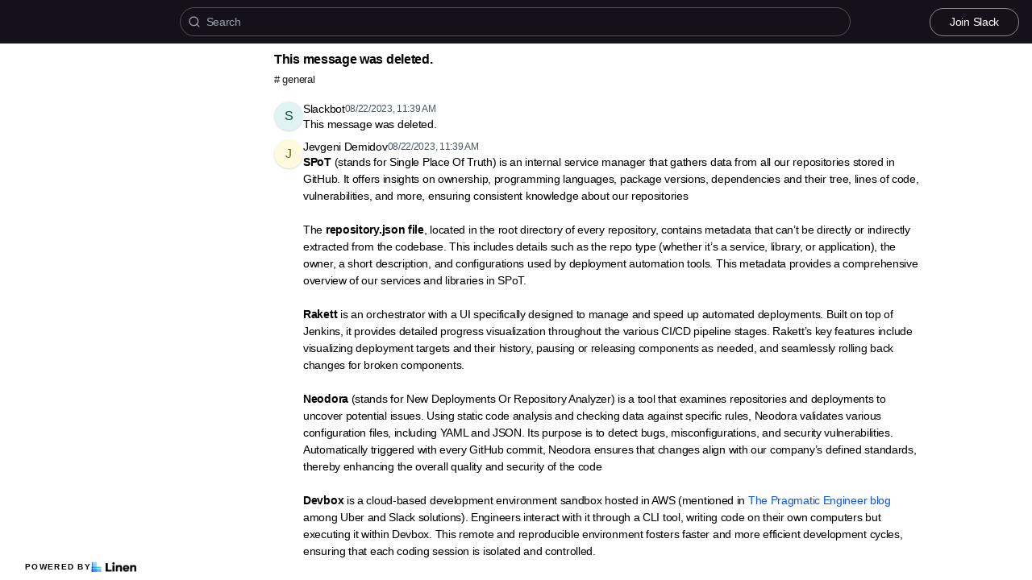

--- FILE ---
content_type: text/html; charset=utf-8
request_url: https://community.platformengineering.org/t/14164095/chart-with-upwards-trend-today-we-have-more-than-1000-reposi
body_size: 12060
content:
<!DOCTYPE html><html lang="en"><head><meta charSet="utf-8"/><meta name="viewport" content="height=device-height, width=device-width, initial-scale=1.0, minimum-scale=1.0, maximum-scale=5.0"/><meta name="twitter:card" content="summary_large_image"/><meta name="twitter:creator" content="@linen_dev"/><meta name="twitter:image" content="https://d2mu86a8belxbg.cloudfront.net/logos/logo63448d11-cc57-4c35-8b16-5064ebae803c.png"/><title>This message was deleted  Platform Engineering #general</title><meta name="description" content="This message was deleted "/><meta name="robots" content="all"/><meta name="og:url" property="og:url" content="https://community.platformengineering.org/t/14164095/chart-with-upwards-trend-today-we-have-more-than-1000-reposi"/><meta name="og:image" property="og:image" content="https://d2mu86a8belxbg.cloudfront.net/logos/05cee0e8-3d4d-42df-8862-f24875d2fae6/Profile_picture_-pe__1_.png"/><meta name="og:site_name" property="og:site_name" content="This message was deleted  Platform Engineering #general"/><meta name="og:title" property="og:title" content="This message was deleted  Platform Engineering #general"/><meta name="og:description" property="og:description" content="This message was deleted "/><meta name="og:type" property="og:type" content="website"/><link rel="canonical" href="https://community.platformengineering.org/t/14164095/chart-with-upwards-trend-today-we-have-more-than-1000-reposi"/><link rel="icon" type="image/png" href="https://d2mu86a8belxbg.cloudfront.net/logos/d883ad00-3cfc-48d5-9635-eefc24f90d72/Profile_picture_-pe__1_.png"/><meta name="google-site-verification" content="4-mKDQ-U5o7stsxQjS4odzGpBKg0AM8Pn70D-Mldcl0"/><script async="" src="https://www.googletagmanager.com/gtag/js?id=G-W5S6PEGJGZ"></script><meta name="next-head-count" content="18"/><link rel="preload" href="/_next/static/css/6f8ef3f1051997a3.css" as="style"/><link rel="stylesheet" href="/_next/static/css/6f8ef3f1051997a3.css" data-n-g=""/><link rel="preload" href="/_next/static/css/846a21beebab540f.css" as="style"/><link rel="stylesheet" href="/_next/static/css/846a21beebab540f.css" data-n-p=""/><link rel="preload" href="/_next/static/css/59edc8c0bac29c88.css" as="style"/><link rel="stylesheet" href="/_next/static/css/59edc8c0bac29c88.css"/><link rel="preload" href="/_next/static/css/736cbdbaec89fa25.css" as="style"/><link rel="stylesheet" href="/_next/static/css/736cbdbaec89fa25.css"/><link rel="preload" href="/_next/static/css/1582705cddd860e1.css" as="style"/><link rel="stylesheet" href="/_next/static/css/1582705cddd860e1.css"/><link rel="preload" href="/_next/static/css/6c9ebe4b099b10c0.css" as="style"/><link rel="stylesheet" href="/_next/static/css/6c9ebe4b099b10c0.css"/><noscript data-n-css=""></noscript><script defer="" nomodule="" src="/_next/static/chunks/polyfills-78c92fac7aa8fdd8.js"></script><script defer="" src="/_next/static/chunks/1409.354ae4a679575cf7.js"></script><script defer="" src="/_next/static/chunks/4002.435424a658546bfd.js"></script><script defer="" src="/_next/static/chunks/9669-3db800448bde0891.js"></script><script defer="" src="/_next/static/chunks/9612.19405d8ae078e3fc.js"></script><script defer="" src="/_next/static/chunks/4247-9c014ef413f60519.js"></script><script defer="" src="/_next/static/chunks/5865-6ace00c804362d42.js"></script><script defer="" src="/_next/static/chunks/1855.72f5430f4f86ca2d.js"></script><script defer="" src="/_next/static/chunks/2926.79bfb27bfa30a12d.js"></script><script defer="" src="/_next/static/chunks/622.308783ab3d12730c.js"></script><script defer="" src="/_next/static/chunks/4445.e019641781a81d6d.js"></script><script defer="" src="/_next/static/chunks/4.607681a816e96f1d.js"></script><script defer="" src="/_next/static/chunks/6260.f41ee6e28a3d24d3.js"></script><script defer="" src="/_next/static/chunks/2659.90936b11ec20fef4.js"></script><script defer="" src="/_next/static/chunks/3980.9cbf664203ba9484.js"></script><script src="/_next/static/chunks/webpack-4f38e8503137d362.js" defer=""></script><script src="/_next/static/chunks/framework-56eb74ff06128874.js" defer=""></script><script src="/_next/static/chunks/main-1b933e03ecc9c596.js" defer=""></script><script src="/_next/static/chunks/pages/_app-b25e1287bc09fe78.js" defer=""></script><script src="/_next/static/chunks/1664-7fe53534ad251e9f.js" defer=""></script><script src="/_next/static/chunks/5430-6a10f32d4034bae9.js" defer=""></script><script src="/_next/static/chunks/5675-7612862e84fc641a.js" defer=""></script><script src="/_next/static/chunks/7722-297d9160211a6269.js" defer=""></script><script src="/_next/static/chunks/6097-5dcd94cc29f27afe.js" defer=""></script><script src="/_next/static/chunks/1295-0e73a6a10617d936.js" defer=""></script><script src="/_next/static/chunks/5192-5e7aa5cb233f6714.js" defer=""></script><script src="/_next/static/chunks/9143-92b99edfe229f9dd.js" defer=""></script><script src="/_next/static/chunks/1653-548d71e4c10613ac.js" defer=""></script><script src="/_next/static/chunks/3867-020105b023227e27.js" defer=""></script><script src="/_next/static/chunks/pages/s/%5BcommunityName%5D/t/%5BthreadId%5D/%5Bslug%5D-923d0521aec499f6.js" defer=""></script><script src="/_next/static/xzG4va3wb3Cr_93gDs4gI/_buildManifest.js" defer=""></script><script src="/_next/static/xzG4va3wb3Cr_93gDs4gI/_ssgManifest.js" defer=""></script></head><body><script>document.body.classList.add('js-enabled');</script><div id="__next"><div class="PageLayout_push__2Oe8o"></div><div class="PageLayout_header__Be_oM"><div class="Header_container__BlzEG" style="background-color:#14111a;border-bottom:1px solid #14111a;border-top:1px solid #14111a"><a class="Header_logo__vuh_W" target="_blank" href="https://platformengineering.org"><img alt="https://platformengineering.org logo" loading="lazy" width="108" height="24" decoding="async" data-nimg="1" class="Logo_logo__vEZr3" style="color:transparent" src="https://d2mu86a8belxbg.cloudfront.net/logos/05cee0e8-3d4d-42df-8862-f24875d2fae6/Profile_picture_-pe__1_.png"/></a><div class="Typesense_container__edB0H"><div class="TextInput_container__IDnNb"><div class="TextInput_icon__xe1_K"><svg stroke="currentColor" fill="none" stroke-width="2" viewBox="0 0 24 24" stroke-linecap="round" stroke-linejoin="round" height="1em" width="1em" xmlns="http://www.w3.org/2000/svg"><circle cx="11" cy="11" r="8"></circle><line x1="21" y1="21" x2="16.65" y2="16.65"></line></svg></div><input class="TextInput_input__6VP7P Typesense_input__VagcT" type="search" id="search" name="search" placeholder="Search"/></div></div><div class="Header_menu__7k7qm"><a class="Link_link__Us1wo" href="/api/link/cd0c2811-8f21-48f9-a6c2-7fedac313633/join" style="color:#ffffff;border:1px solid #ffffff80;background:transparent" target="_blank" rel="noreferrer">Join Slack</a><div class="Header_lgHidden__tN8rU"><svg stroke="currentColor" fill="none" stroke-width="2" viewBox="0 0 24 24" stroke-linecap="round" stroke-linejoin="round" class="MobileMenu_open__6Qmy2" style="color:white" height="1em" width="1em" xmlns="http://www.w3.org/2000/svg"><line x1="3" y1="12" x2="21" y2="12"></line><line x1="3" y1="6" x2="21" y2="6"></line><line x1="3" y1="18" x2="21" y2="18"></line></svg></div></div></div></div><div class="PageLayout_nav__ai5Z5"><div class="NavBar_desktop__mi5nq"><div class="Desktop_container__pDCGR"><div class="Desktop_navbar___MibS"><div style="height:3360px;width:100%;position:relative"></div></div><div class="Desktop_poweredWrapper__kehp_"><a class="PoweredByLinen_link___qIdb Desktop_powered__SeBpk" target="_blank" rel="noreferrer" href="https://www.linen.dev">Powered by<div class="PoweredByLinen_image__S2_qi"></div></a></div></div></div><div class="PageLayout_container__Mn2Vc"><div class="ThreadView_wrapper__n45uq"><div class="Content_wrapper__n6wCE"><div class="Thread_container__5GxE6 Thread_expanded__oAp0W" itemType="https://schema.org/DiscussionForumPosting" itemscope=""><meta itemProp="mainEntityOfPage" content="https://community.platformengineering.org/t/14164095/chart-with-upwards-trend-today-we-have-more-than-1000-reposi"/><meta itemProp="url" content="https://community.platformengineering.org/t/14164095/chart-with-upwards-trend-today-we-have-more-than-1000-reposi"/><div class="StickyHeader_header__ooL0M Header_expanded__oxgIX"><div class="Header_container__eX28U"><div><div class="Header_header__MINeP"><div><div class="Title_title__Y_6IG" itemProp="headline">This message was deleted.</div><a class="Header_channelName__zJdCU" href="https://community.platformengineering.org/c/general"># <!-- --> general</a></div></div></div><div class="Header_icons__RHnqT"></div></div></div><div class="Thread_thread__b72RD"><div><div id="0cf99296-9978-4400-b2be-89a895b2b7ee" class="Messages_container__PcwjM"><div class="Messages_padding-top__IhNCT GridRow_container__GBFQ6"><div class="GridRow_row__AdfrH"><div class="Avatar_avatar__c6aU8 GridRow_left__j1xIF Avatar_placeholder__Lfj8j Avatar_pointer__jFcuF Avatar_shadow__O3cah Avatar_color-teal__Psj40">s</div><div class="GridRow_content__Wc6GM"><div class="GridRow_header__h3yb6"><p class="GridRow_username__XZ90V" itemProp="author" itemType="https://schema.org/Person" itemscope=""><span itemProp="name">Slackbot</span></p><span itemProp="datePublished" content="Tue Aug 22 2023 11:39:51 GMT+0000 (Coordinated Universal Time)">08/22/2023, 11:39 AM</span></div><div><div class="Message_message__lTnPa"><div class="" itemProp="text">This message was deleted.</div></div></div></div></div></div></div><div id="01ff848b-65dd-4be9-96e5-0d97fc0c7b3f" class="Messages_container__PcwjM" itemProp="comment" itemType="https://schema.org/Comment" itemscope=""><div class="Messages_padding-top__IhNCT GridRow_container__GBFQ6"><div class="GridRow_row__AdfrH"><div class="Avatar_avatar__c6aU8 GridRow_left__j1xIF Avatar_placeholder__Lfj8j Avatar_pointer__jFcuF Avatar_shadow__O3cah Avatar_color-mustard__CLRfS">j</div><div class="GridRow_content__Wc6GM"><div class="GridRow_header__h3yb6"><p class="GridRow_username__XZ90V" itemProp="author" itemType="https://schema.org/Person" itemscope=""><span itemProp="name">Jevgeni Demidov</span></p><span itemProp="datePublished" content="Tue Aug 22 2023 11:39:56 GMT+0000 (Coordinated Universal Time)">08/22/2023, 11:39 AM</span></div><div><div class="Message_message__lTnPa"><div class="" itemProp="text"><strong>SPoT</strong> (stands for Single Place Of Truth) is an internal service manager that gathers data from all our repositories stored in GitHub. It offers insights on ownership, programming languages, package versions, dependencies and their tree, lines of code, vulnerabilities, and more, ensuring consistent knowledge about our repositories

The <strong>repository.json file</strong>, located in the root directory of every repository, contains metadata that can’t be directly or indirectly extracted from the codebase. This includes details such as the repo type (whether it’s a service, library, or application), the owner, a short description, and configurations used by deployment automation tools. This metadata provides a comprehensive overview of our services and libraries in SPoT.

<strong>Rakett</strong> is an orchestrator with a UI specifically designed to manage and speed up automated deployments. Built on top of Jenkins, it provides detailed progress visualization throughout the various CI/CD pipeline stages. Rakett’s key features include visualizing deployment targets and their history, pausing or releasing components as needed, and seamlessly rolling back changes for broken components.

<strong>Neodora</strong> (stands for New Deployments Or Repository Analyzer) is a tool that examines repositories and deployments to uncover potential issues. Using static code analysis and checking data against specific rules, Neodora validates various configuration files, including YAML and JSON. Its purpose is to detect bugs, misconfigurations, and security vulnerabilities. Automatically triggered with every GitHub commit, Neodora ensures that changes align with our company’s defined standards, thereby enhancing the overall quality and security of the code

<strong>Devbox</strong> is a cloud-based development environment sandbox hosted in AWS (mentioned in <a class="Link_link___OA_b" href="https://newsletter.pragmaticengineer.com/p/cloud-development-environments" title="" rel="noreferrer ugc" target="_blank">The Pragmatic Engineer blog</a> among Uber and Slack solutions). Engineers interact with it through a CLI tool, writing code on their own computers but executing it within Devbox. This remote and reproducible environment fosters faster and more efficient development cycles, ensuring that each coding session is isolated and controlled.

<strong>Testbox</strong> is a fully automated, on-demand sandbox environment that enables developers to create ready-to-code test environments in AWS. Engineers and other team members can use testbox to share development results and run tests in a fully tailored environment. Ready in just 2 minutes, the testbox stays up-to-date with the latest changes, mirroring production configurations.

<strong>Testdata-API</strong> is a service designed to manage all test data in testboxes (including devboxes) and other test environment regions. It handles various functions, such as creating, removing, and managing users and their settings, as well as managing feature flags and other related tasks.

<strong>Devbox-Proxy</strong> provides an immutable HTTP endpoint, allowing developers to call services in their currently active Devbox. This convenience enables access to services inside the devbox via a single endpoint (such as <a class="Link_link___OA_b" href="https://devbox-proxy.domain.com" title="" rel="noreferrer ugc" target="_blank">https://devbox-proxy.domain.com</a>), without specifying the container address. The Devbox Proxy facilitates two types of proxying: forward, which simply passes the request onward, and redirect, used specifically for callback URLs.

<strong>Deploy Dependabot GitHub Action</strong> is created to automatically approve and deploy Dependabot PRs for services and libraries. Through its configuration, users have the flexibility to exclude packages they don’t want to auto-merge, restrict PR deployments to working hours or specific timeframes, designate which dependencies should be deployed (either development or all), and decide whether or not to update dependencies of dependencies.

<strong>Helm-template</strong> is our internal opinionated chart template dependency used by every service. It helps us generate Kubernetes files in a predictive way by injecting any resource definitions we need.

<strong>Helm-template auto-update GitHub Action</strong> is designed to automatically update minor or patch versions of the Helm-template within pull requests if the version used in the service is behind the latest one for minor or patch versions. These versions are upgraded by creating a separate commit with a version bump to a newly created PR, ensuring an up-to-date version of the Helm-template is consistently utilized across all repositories.

<strong>Doorman</strong> is a developers’ tool that provides a convenient and secure way to make HTTP requests to live services. Removing the need for developers to have direct access to live services enhances the system’s overall security. All requests are authenticated, and a history is maintained. Doorman receives these requests from the UI and then forwards them to the appropriate target services in the correct environment and region.</div></div></div></div></div></div></div><div id="fc8eecd7-bff3-44df-9371-7c1578f0aa71" class="Messages_container__PcwjM" itemProp="comment" itemType="https://schema.org/Comment" itemscope=""><div class="Messages_padding-top__IhNCT GridRow_container__GBFQ6"><div class="GridRow_row__AdfrH"><div class="Avatar_avatar__c6aU8 GridRow_left__j1xIF Avatar_placeholder__Lfj8j Avatar_pointer__jFcuF Avatar_shadow__O3cah Avatar_color-orange__5DIrt">k</div><div class="GridRow_content__Wc6GM"><div class="GridRow_header__h3yb6"><p class="GridRow_username__XZ90V" itemProp="author" itemType="https://schema.org/Person" itemscope=""><span itemProp="name">Ken Ahrens</span></p><span itemProp="datePublished" content="Tue Aug 22 2023 20:52:39 GMT+0000 (Coordinated Universal Time)">08/22/2023, 8:52 PM</span></div><div><div class="Message_message__lTnPa"><div class="" itemProp="text">I thought this was super interesting and would like to read more. I found your medium page and checked out a few articles, thank you for sharing!</div></div></div></div></div></div></div></div><div class="Thread_info__jy0Mk"><div class="Thread_count__yt4Aj"><span class="Thread_badge__I_wgy"><div class="Thread_count__yt4Aj" itemProp="interactionStatistic" itemType="https://schema.org/InteractionCounter" itemscope=""><span itemProp="userInteractionCount">3</span> <span itemProp="interactionType" content="https://schema.org/ViewAction">Views</span></div></span></div><div class="Thread_count__yt4Aj"><span class="Thread_badge__I_wgy"><a href="/api/link/cd0c2811-8f21-48f9-a6c2-7fedac313633/14164095" target="_blank">Open in Slack</a></span></div></div></div><div class="Pagination_container__vqBb0"><a class="Pagination_base__4q3ip Pagination_leftRadius__zp1Qb" href="https://community.platformengineering.org/t/14163629/wave-do-you-want-to-optimize-your-cloud-spend-chart-with-dow">Previous</a><a class="Pagination_base__4q3ip Pagination_rightRadius__nfOm5" href="https://community.platformengineering.org/t/14164233/hey-everyone-would-love-to-invite-you-to-an-irl-meetup-we-ar">Next</a></div><div class="Thread_footer___SK5t"><a class="PoweredByLinen_link___qIdb" target="_blank" rel="noreferrer" href="https://www.linen.dev">Powered by<div class="PoweredByLinen_image__S2_qi"></div></a></div></div></div></div></div></div><div id="portal"></div><div id="modal-portal"></div><div id="tooltip-portal"></div><div id="preview-portal"></div><!--$--><!--/$--></div><script id="__NEXT_DATA__" type="application/json">{"props":{"pageProps":{"thread":{"id":"3b7c6dff-974a-4ac9-a5a7-b859359f7e14","incrementId":14164095,"externalThreadId":"1692704391.423559","viewCount":2,"slug":"chart-with-upwards-trend-today-we-have-more-than-1000-reposi","messageCount":3,"sentAt":"1692704391423","hidden":false,"title":null,"question":null,"answer":null,"state":"OPEN","pinned":false,"resolutionId":null,"channelId":"0ddeea2f-225c-47e6-a299-8e92bf8180fe","lastReplyAt":"1692737559110","feed":false,"page":53,"robotsMetaTag":null,"messages":[{"id":"0cf99296-9978-4400-b2be-89a895b2b7ee","externalId":"1692704391.423559","threadId":"3b7c6dff-974a-4ac9-a5a7-b859359f7e14","body":"This message was deleted.","sentAt":"Tue Aug 22 2023 11:39:51 GMT+0000 (Coordinated Universal Time)","author":{"id":"5668f93c-0111-423d-843a-aff1f15ed349","authsId":null,"username":"slackbot","externalUserId":"USLACKBOT","displayName":"Slackbot","profileImageUrl":null,"anonymousAlias":"echoing-gpu-65737","role":"MEMBER","search":null},"usersId":"5668f93c-0111-423d-843a-aff1f15ed349","messageFormat":"SLACK","mentions":[],"attachments":[],"reactions":[]},{"id":"01ff848b-65dd-4be9-96e5-0d97fc0c7b3f","externalId":"1692704396.833589","threadId":"3b7c6dff-974a-4ac9-a5a7-b859359f7e14","body":"*SPoT* (stands for Single Place Of Truth) is an internal service manager that gathers data from all our repositories stored in GitHub. It offers insights on ownership, programming languages, package versions, dependencies and their tree, lines of code, vulnerabilities, and more, ensuring consistent knowledge about our repositories\n\nThe *repository.json file*, located in the root directory of every repository, contains metadata that can’t be directly or indirectly extracted from the codebase. This includes details such as the repo type (whether it’s a service, library, or application), the owner, a short description, and configurations used by deployment automation tools. This metadata provides a comprehensive overview of our services and libraries in SPoT.\n\n*Rakett* is an orchestrator with a UI specifically designed to manage and speed up automated deployments. Built on top of Jenkins, it provides detailed progress visualization throughout the various CI/CD pipeline stages. Rakett’s key features include visualizing deployment targets and their history, pausing or releasing components as needed, and seamlessly rolling back changes for broken components.\n\n*Neodora* (stands for New Deployments Or Repository Analyzer) is a tool that examines repositories and deployments to uncover potential issues. Using static code analysis and checking data against specific rules, Neodora validates various configuration files, including YAML and JSON. Its purpose is to detect bugs, misconfigurations, and security vulnerabilities. Automatically triggered with every GitHub commit, Neodora ensures that changes align with our company’s defined standards, thereby enhancing the overall quality and security of the code\n\n*Devbox* is a cloud-based development environment sandbox hosted in AWS (mentioned in \u003chttps://newsletter.pragmaticengineer.com/p/cloud-development-environments|The Pragmatic Engineer blog\u003e among Uber and Slack solutions). Engineers interact with it through a CLI tool, writing code on their own computers but executing it within Devbox. This remote and reproducible environment fosters faster and more efficient development cycles, ensuring that each coding session is isolated and controlled.\n\n*Testbox* is a fully automated, on-demand sandbox environment that enables developers to create ready-to-code test environments in AWS. Engineers and other team members can use testbox to share development results and run tests in a fully tailored environment. Ready in just 2 minutes, the testbox stays up-to-date with the latest changes, mirroring production configurations.\n\n*Testdata-API* is a service designed to manage all test data in testboxes (including devboxes) and other test environment regions. It handles various functions, such as creating, removing, and managing users and their settings, as well as managing feature flags and other related tasks.\n\n*Devbox-Proxy* provides an immutable HTTP endpoint, allowing developers to call services in their currently active Devbox. This convenience enables access to services inside the devbox via a single endpoint (such as \u003chttps://devbox-proxy.domain.com\u003e), without specifying the container address. The Devbox Proxy facilitates two types of proxying: forward, which simply passes the request onward, and redirect, used specifically for callback URLs.\n\n*Deploy Dependabot GitHub Action* is created to automatically approve and deploy Dependabot PRs for services and libraries. Through its configuration, users have the flexibility to exclude packages they don’t want to auto-merge, restrict PR deployments to working hours or specific timeframes, designate which dependencies should be deployed (either development or all), and decide whether or not to update dependencies of dependencies.\n\n*Helm-template* is our internal opinionated chart template dependency used by every service. It helps us generate Kubernetes files in a predictive way by injecting any resource definitions we need.\n\n*Helm-template auto-update GitHub Action* is designed to automatically update minor or patch versions of the Helm-template within pull requests if the version used in the service is behind the latest one for minor or patch versions. These versions are upgraded by creating a separate commit with a version bump to a newly created PR, ensuring an up-to-date version of the Helm-template is consistently utilized across all repositories.\n\n*Doorman* is a developers’ tool that provides a convenient and secure way to make HTTP requests to live services. Removing the need for developers to have direct access to live services enhances the system’s overall security. All requests are authenticated, and a history is maintained. Doorman receives these requests from the UI and then forwards them to the appropriate target services in the correct environment and region.","sentAt":"Tue Aug 22 2023 11:39:56 GMT+0000 (Coordinated Universal Time)","author":{"id":"11123c03-fec7-4629-920e-49501363de9b","authsId":null,"username":"jevgenidemidov","externalUserId":"U059VJUJ87N","displayName":"Jevgeni Demidov","profileImageUrl":null,"anonymousAlias":"hallowed-balloon-39183","role":"MEMBER","search":null},"usersId":"11123c03-fec7-4629-920e-49501363de9b","messageFormat":"SLACK","mentions":[],"attachments":[],"reactions":[]},{"id":"fc8eecd7-bff3-44df-9371-7c1578f0aa71","externalId":"1692737559.110369","threadId":"3b7c6dff-974a-4ac9-a5a7-b859359f7e14","body":"I thought this was super interesting and would like to read more. I found your medium page and checked out a few articles, thank you for sharing!","sentAt":"Tue Aug 22 2023 20:52:39 GMT+0000 (Coordinated Universal Time)","author":{"id":"e4299df3-3c8d-4c37-a7e4-c5fa8ff6df33","authsId":null,"username":"kenahrens","externalUserId":"U04JP2A118R","displayName":"Ken Ahrens","profileImageUrl":null,"anonymousAlias":"dry-addition-19173","role":"MEMBER","search":null},"usersId":"e4299df3-3c8d-4c37-a7e4-c5fa8ff6df33","messageFormat":"SLACK","mentions":[],"attachments":[],"reactions":[]}],"channel":{"id":"0ddeea2f-225c-47e6-a299-8e92bf8180fe","channelName":"general","hidden":false,"default":false,"landing":false,"readonly":false,"accountId":"cd0c2811-8f21-48f9-a6c2-7fedac313633","pages":53,"type":"PUBLIC","displayOrder":61,"viewType":"CHAT"}},"currentChannel":{"id":"0ddeea2f-225c-47e6-a299-8e92bf8180fe","channelName":"general","hidden":false,"default":false,"landing":false,"readonly":false,"accountId":"cd0c2811-8f21-48f9-a6c2-7fedac313633","pages":53,"type":"PUBLIC","displayOrder":61,"viewType":"CHAT"},"basePath":"https://community.platformengineering.org","channels":[{"id":"76172270-6522-416b-9899-561ff606e80d","channelName":"intros","hidden":false,"default":false,"landing":false,"readonly":false,"accountId":"cd0c2811-8f21-48f9-a6c2-7fedac313633","pages":74,"type":"PUBLIC","displayOrder":0,"viewType":"CHAT"},{"id":"786a9db2-d156-40c4-af6e-17324dbf68b7","channelName":"product_management","hidden":false,"default":false,"landing":false,"readonly":false,"accountId":"cd0c2811-8f21-48f9-a6c2-7fedac313633","pages":null,"type":"PUBLIC","displayOrder":1,"viewType":"CHAT"},{"id":"b72efc99-b4e1-4a1d-9f66-e9ca44dd82c1","channelName":"platformk8sathome","hidden":false,"default":false,"landing":false,"readonly":false,"accountId":"cd0c2811-8f21-48f9-a6c2-7fedac313633","pages":null,"type":"PUBLIC","displayOrder":2,"viewType":"CHAT"},{"id":"cddbf9c9-ed1f-427f-98a1-147ae6bae695","channelName":"serverless","hidden":false,"default":false,"landing":false,"readonly":false,"accountId":"cd0c2811-8f21-48f9-a6c2-7fedac313633","pages":null,"type":"PUBLIC","displayOrder":3,"viewType":"CHAT"},{"id":"7a7b768b-6220-4490-bffe-0c0d77886127","channelName":"marketing","hidden":false,"default":false,"landing":false,"readonly":false,"accountId":"cd0c2811-8f21-48f9-a6c2-7fedac313633","pages":1,"type":"PUBLIC","displayOrder":4,"viewType":"CHAT"},{"id":"de0a00df-d4d3-4c2c-8f56-bd950df3996b","channelName":"qualityassurance","hidden":false,"default":false,"landing":false,"readonly":false,"accountId":"cd0c2811-8f21-48f9-a6c2-7fedac313633","pages":null,"type":"PUBLIC","displayOrder":5,"viewType":"CHAT"},{"id":"d85ed207-39c4-4c82-b41e-f2cb35717a65","channelName":"platform-engineering-in-edge-computing","hidden":false,"default":false,"landing":false,"readonly":false,"accountId":"cd0c2811-8f21-48f9-a6c2-7fedac313633","pages":null,"type":"PUBLIC","displayOrder":6,"viewType":"CHAT"},{"id":"7608a800-fa91-41c6-92ab-afb090c205e6","channelName":"platform-blueprints","hidden":false,"default":false,"landing":false,"readonly":false,"accountId":"cd0c2811-8f21-48f9-a6c2-7fedac313633","pages":5,"type":"PUBLIC","displayOrder":25,"viewType":"CHAT"},{"id":"5581ac52-79b6-438a-8357-95e7c951b4c8","channelName":"documentation","hidden":false,"default":false,"landing":false,"readonly":false,"accountId":"cd0c2811-8f21-48f9-a6c2-7fedac313633","pages":null,"type":"PUBLIC","displayOrder":26,"viewType":"CHAT"},{"id":"5a12b1ec-5177-49b0-a594-af1b67e5c712","channelName":"gcp","hidden":false,"default":false,"landing":false,"readonly":false,"accountId":"cd0c2811-8f21-48f9-a6c2-7fedac313633","pages":null,"type":"PUBLIC","displayOrder":28,"viewType":"CHAT"},{"id":"cbab56fc-06e7-41e0-ac69-7ce6464ea800","channelName":"platform-toolbox","hidden":false,"default":false,"landing":false,"readonly":false,"accountId":"cd0c2811-8f21-48f9-a6c2-7fedac313633","pages":11,"type":"PUBLIC","displayOrder":29,"viewType":"CHAT"},{"id":"4ba42460-061d-4010-b4b5-45c6f88b4a32","channelName":"security","hidden":false,"default":false,"landing":false,"readonly":false,"accountId":"cd0c2811-8f21-48f9-a6c2-7fedac313633","pages":1,"type":"PUBLIC","displayOrder":31,"viewType":"CHAT"},{"id":"c1365d64-769e-42e6-860c-6498c21118d6","channelName":"product-management","hidden":false,"default":false,"landing":false,"readonly":false,"accountId":"cd0c2811-8f21-48f9-a6c2-7fedac313633","pages":2,"type":"PUBLIC","displayOrder":39,"viewType":"CHAT"},{"id":"bb42e4e3-96ca-4bed-8641-8b7417796068","channelName":"jobs","hidden":false,"default":false,"landing":false,"readonly":false,"accountId":"cd0c2811-8f21-48f9-a6c2-7fedac313633","pages":16,"type":"PUBLIC","displayOrder":43,"viewType":"CHAT"},{"id":"a16935f4-0aec-40c0-ae50-2e347ea38433","channelName":"gitops","hidden":false,"default":false,"landing":false,"readonly":false,"accountId":"cd0c2811-8f21-48f9-a6c2-7fedac313633","pages":1,"type":"PUBLIC","displayOrder":48,"viewType":"CHAT"},{"id":"9f3f3253-32b3-4df8-8592-80c8abe60813","channelName":"metrics","hidden":false,"default":false,"landing":false,"readonly":false,"accountId":"cd0c2811-8f21-48f9-a6c2-7fedac313633","pages":null,"type":"PUBLIC","displayOrder":54,"viewType":"CHAT"},{"id":"950a4954-6fb7-4f95-8059-57f5727bb07f","channelName":"building-our-platform-engineering-team","hidden":false,"default":false,"landing":false,"readonly":false,"accountId":"cd0c2811-8f21-48f9-a6c2-7fedac313633","pages":null,"type":"PUBLIC","displayOrder":55,"viewType":"CHAT"},{"id":"a9c5c4cd-057b-40bc-a031-4f412aa213a0","channelName":"observability","hidden":false,"default":false,"landing":false,"readonly":false,"accountId":"cd0c2811-8f21-48f9-a6c2-7fedac313633","pages":1,"type":"PUBLIC","displayOrder":58,"viewType":"CHAT"},{"id":"0ddeea2f-225c-47e6-a299-8e92bf8180fe","channelName":"general","hidden":false,"default":false,"landing":false,"readonly":false,"accountId":"cd0c2811-8f21-48f9-a6c2-7fedac313633","pages":53,"type":"PUBLIC","displayOrder":61,"viewType":"CHAT"},{"id":"17e6e2fb-3058-41c9-b8e1-6a97769e1038","channelName":"idp-resources","hidden":false,"default":false,"landing":false,"readonly":false,"accountId":"cd0c2811-8f21-48f9-a6c2-7fedac313633","pages":null,"type":"PUBLIC","displayOrder":62,"viewType":"CHAT"},{"id":"a7dca214-f837-43e0-9846-1ae7a8c67889","channelName":"platform-impact","hidden":false,"default":false,"landing":false,"readonly":false,"accountId":"cd0c2811-8f21-48f9-a6c2-7fedac313633","pages":1,"type":"PUBLIC","displayOrder":63,"viewType":"CHAT"},{"id":"b7a120fd-34f4-41d3-8349-c74b6dae42ba","channelName":"aws","hidden":false,"default":false,"landing":false,"readonly":false,"accountId":"cd0c2811-8f21-48f9-a6c2-7fedac313633","pages":null,"type":"PUBLIC","displayOrder":65,"viewType":"CHAT"},{"id":"7173eace-2323-4ee5-ad54-83595397a2a3","channelName":"events","hidden":false,"default":false,"landing":false,"readonly":false,"accountId":"cd0c2811-8f21-48f9-a6c2-7fedac313633","pages":1,"type":"PUBLIC","displayOrder":69,"viewType":"CHAT"},{"id":"c6b185f3-72f1-4226-8f44-8e0925853df2","channelName":"idp-architectural-design","hidden":false,"default":false,"landing":false,"readonly":false,"accountId":"cd0c2811-8f21-48f9-a6c2-7fedac313633","pages":null,"type":"PUBLIC","displayOrder":70,"viewType":"CHAT"},{"id":"27b44f09-3da1-4dd2-9fa7-52df1b4599dc","channelName":"platform-leadership","hidden":false,"default":false,"landing":false,"readonly":false,"accountId":"cd0c2811-8f21-48f9-a6c2-7fedac313633","pages":1,"type":"PUBLIC","displayOrder":71,"viewType":"CHAT"},{"id":"8f0b42a7-13c0-4dd9-8a5b-218d41efa3bb","channelName":"azure","hidden":false,"default":false,"landing":false,"readonly":false,"accountId":"cd0c2811-8f21-48f9-a6c2-7fedac313633","pages":null,"type":"PUBLIC","displayOrder":72,"viewType":"CHAT"},{"id":"53f922f5-f11b-4782-96e0-cf43ef34e72c","channelName":"terraform","hidden":false,"default":false,"landing":false,"readonly":false,"accountId":"cd0c2811-8f21-48f9-a6c2-7fedac313633","pages":2,"type":"PUBLIC","displayOrder":73,"viewType":"CHAT"},{"id":"b2af5223-c169-4f80-bc58-1de5bd32d37b","channelName":"entryleveldevops-jobs","hidden":false,"default":false,"landing":false,"readonly":false,"accountId":"cd0c2811-8f21-48f9-a6c2-7fedac313633","pages":null,"type":"PUBLIC","displayOrder":74,"viewType":"CHAT"},{"id":"303d99ce-747c-4e0b-8313-50659e5b27d0","channelName":"platform-data","hidden":false,"default":false,"landing":false,"readonly":false,"accountId":"cd0c2811-8f21-48f9-a6c2-7fedac313633","pages":null,"type":"PUBLIC","displayOrder":75,"viewType":"CHAT"},{"id":"2595bad4-91f7-4720-af43-f2057c9c8efe","channelName":"platform-culture","hidden":false,"default":false,"landing":false,"readonly":false,"accountId":"cd0c2811-8f21-48f9-a6c2-7fedac313633","pages":5,"type":"PUBLIC","displayOrder":76,"viewType":"CHAT"},{"id":"d94960a6-a464-4378-81b3-4637d73a3697","channelName":"kubernetes","hidden":false,"default":false,"landing":false,"readonly":false,"accountId":"cd0c2811-8f21-48f9-a6c2-7fedac313633","pages":3,"type":"PUBLIC","displayOrder":77,"viewType":"CHAT"},{"id":"716873cc-7b25-444e-b501-a4bba6d2e1ae","channelName":"back-end","hidden":false,"default":false,"landing":false,"readonly":false,"accountId":"cd0c2811-8f21-48f9-a6c2-7fedac313633","pages":null,"type":"PUBLIC","displayOrder":78,"viewType":"CHAT"},{"id":"a52d42ca-3fd9-449d-86b7-c2bc561e47f1","channelName":"platform-coffee","hidden":false,"default":false,"landing":false,"readonly":false,"accountId":"cd0c2811-8f21-48f9-a6c2-7fedac313633","pages":1,"type":"PUBLIC","displayOrder":79,"viewType":"CHAT"},{"id":"cfc9e9ba-7f7c-41cc-9cbb-5b80e5c8cc50","channelName":"devex","hidden":false,"default":false,"landing":false,"readonly":false,"accountId":"cd0c2811-8f21-48f9-a6c2-7fedac313633","pages":1,"type":"PUBLIC","displayOrder":80,"viewType":"CHAT"},{"id":"11d9eb71-ec3f-4abb-9a96-cf2248c32423","channelName":"platform-stories","hidden":false,"default":false,"landing":false,"readonly":false,"accountId":"cd0c2811-8f21-48f9-a6c2-7fedac313633","pages":4,"type":"PUBLIC","displayOrder":81,"viewType":"CHAT"},{"id":"e0872598-189d-4572-84f9-76928bde3f35","channelName":"outages","hidden":false,"default":false,"landing":false,"readonly":false,"accountId":"cd0c2811-8f21-48f9-a6c2-7fedac313633","pages":null,"type":"PUBLIC","displayOrder":82,"viewType":"CHAT"},{"id":"b30ce969-aa7f-42a9-a36c-39e76866ff9d","channelName":"platform-blueprints","hidden":false,"default":false,"landing":false,"readonly":false,"accountId":"cd0c2811-8f21-48f9-a6c2-7fedac313633","pages":null,"type":"PUBLIC","displayOrder":83,"viewType":"CHAT"},{"id":"a2f6a892-54b4-478d-991d-66683c5f100e","channelName":"platformscript","hidden":false,"default":false,"landing":false,"readonly":false,"accountId":"cd0c2811-8f21-48f9-a6c2-7fedac313633","pages":null,"type":"PUBLIC","displayOrder":84,"viewType":"CHAT"},{"id":"e12dbf2c-8077-4756-9bdb-b8d2010b60e0","channelName":"platform-books","hidden":false,"default":false,"landing":false,"readonly":false,"accountId":"cd0c2811-8f21-48f9-a6c2-7fedac313633","pages":null,"type":"PUBLIC","displayOrder":85,"viewType":"CHAT"},{"id":"83c5410c-a3bb-40cc-9619-48ebfc9bf2c6","channelName":"podcasts","hidden":false,"default":false,"landing":false,"readonly":false,"accountId":"cd0c2811-8f21-48f9-a6c2-7fedac313633","pages":null,"type":"PUBLIC","displayOrder":86,"viewType":"CHAT"},{"id":"1118aae3-e243-4a26-a2e1-6cb2097bfb78","channelName":"atlassian-at-platformcon","hidden":false,"default":false,"landing":false,"readonly":false,"accountId":"cd0c2811-8f21-48f9-a6c2-7fedac313633","pages":null,"type":"PUBLIC","displayOrder":null,"viewType":"CHAT"},{"id":"a3f5653b-6356-4032-a92a-0074280ada0d","channelName":"azure","hidden":false,"default":false,"landing":false,"readonly":false,"accountId":"cd0c2811-8f21-48f9-a6c2-7fedac313633","pages":null,"type":"PUBLIC","displayOrder":null,"viewType":"CHAT"},{"id":"05365d8a-e460-49ea-94a2-5d0c8351cede","channelName":"bechtle-at-platformcon","hidden":false,"default":false,"landing":false,"readonly":false,"accountId":"cd0c2811-8f21-48f9-a6c2-7fedac313633","pages":null,"type":"PUBLIC","displayOrder":null,"viewType":"CHAT"},{"id":"e7faa0d0-a3b7-4683-86a7-0c38b61f6576","channelName":"brazil","hidden":false,"default":false,"landing":false,"readonly":false,"accountId":"cd0c2811-8f21-48f9-a6c2-7fedac313633","pages":null,"type":"PUBLIC","displayOrder":null,"viewType":"CHAT"},{"id":"54a4a763-28d9-42be-b21f-43edd4e361ec","channelName":"cissp","hidden":false,"default":false,"landing":false,"readonly":false,"accountId":"cd0c2811-8f21-48f9-a6c2-7fedac313633","pages":null,"type":"PUBLIC","displayOrder":null,"viewType":"CHAT"},{"id":"4c17b97e-6e08-4749-be15-b4092a360996","channelName":"coder-at-platformcon","hidden":false,"default":false,"landing":false,"readonly":false,"accountId":"cd0c2811-8f21-48f9-a6c2-7fedac313633","pages":null,"type":"PUBLIC","displayOrder":null,"viewType":"CHAT"},{"id":"6e4395cd-dbfb-4dea-b2c3-e87642cd64fe","channelName":"crossplane","hidden":false,"default":false,"landing":false,"readonly":false,"accountId":"cd0c2811-8f21-48f9-a6c2-7fedac313633","pages":null,"type":"PUBLIC","displayOrder":null,"viewType":"CHAT"},{"id":"fad6176b-da1d-46ca-8c1e-78c4474cd5c1","channelName":"data-platforms","hidden":false,"default":false,"landing":false,"readonly":false,"accountId":"cd0c2811-8f21-48f9-a6c2-7fedac313633","pages":null,"type":"PUBLIC","displayOrder":null,"viewType":"CHAT"},{"id":"acfff10d-e7bb-4725-a534-04dfa468af37","channelName":"dev-environments","hidden":false,"default":false,"landing":false,"readonly":false,"accountId":"cd0c2811-8f21-48f9-a6c2-7fedac313633","pages":null,"type":"PUBLIC","displayOrder":null,"viewType":"CHAT"},{"id":"0cd98e0e-2e59-46a1-a1d1-89821d8a31b3","channelName":"devops-tools","hidden":false,"default":false,"landing":false,"readonly":false,"accountId":"cd0c2811-8f21-48f9-a6c2-7fedac313633","pages":null,"type":"PUBLIC","displayOrder":null,"viewType":"CHAT"},{"id":"2a44f0dd-3d4c-420e-84cd-5393763380e5","channelName":"edge-compute","hidden":false,"default":false,"landing":false,"readonly":false,"accountId":"cd0c2811-8f21-48f9-a6c2-7fedac313633","pages":null,"type":"PUBLIC","displayOrder":null,"viewType":"CHAT"},{"id":"0097d97d-169e-41f9-a3e4-b0464dabc064","channelName":"frontend-platforms","hidden":false,"default":false,"landing":false,"readonly":false,"accountId":"cd0c2811-8f21-48f9-a6c2-7fedac313633","pages":null,"type":"PUBLIC","displayOrder":null,"viewType":"CHAT"},{"id":"59377184-9c60-4289-8354-85e7c923af22","channelName":"gen-ai","hidden":false,"default":false,"landing":false,"readonly":false,"accountId":"cd0c2811-8f21-48f9-a6c2-7fedac313633","pages":null,"type":"PUBLIC","displayOrder":null,"viewType":"CHAT"},{"id":"59d751bb-c6c4-4b55-8ea7-94e2e9d5dcbe","channelName":"googlecloud-at-platformcon","hidden":false,"default":false,"landing":false,"readonly":false,"accountId":"cd0c2811-8f21-48f9-a6c2-7fedac313633","pages":null,"type":"PUBLIC","displayOrder":null,"viewType":"CHAT"},{"id":"5f8ac9a9-ae20-4736-a4da-6886225c637d","channelName":"help","hidden":false,"default":false,"landing":false,"readonly":false,"accountId":"cd0c2811-8f21-48f9-a6c2-7fedac313633","pages":null,"type":"PUBLIC","displayOrder":null,"viewType":"CHAT"},{"id":"ecb7a184-5700-47bb-9cc7-fb307c018e34","channelName":"help-devops","hidden":false,"default":false,"landing":false,"readonly":false,"accountId":"cd0c2811-8f21-48f9-a6c2-7fedac313633","pages":null,"type":"PUBLIC","displayOrder":null,"viewType":"CHAT"},{"id":"550e8268-7643-4971-b4a7-c4a2ca4afe08","channelName":"kubecon","hidden":false,"default":false,"landing":false,"readonly":false,"accountId":"cd0c2811-8f21-48f9-a6c2-7fedac313633","pages":1,"type":"PUBLIC","displayOrder":null,"viewType":"CHAT"},{"id":"a48ecca0-1936-4d5c-a0d8-b92107a62ede","channelName":"kubecon-na-2025","hidden":false,"default":false,"landing":false,"readonly":false,"accountId":"cd0c2811-8f21-48f9-a6c2-7fedac313633","pages":null,"type":"PUBLIC","displayOrder":null,"viewType":"CHAT"},{"id":"f5edf2f4-7545-4209-99e5-edfc7b67bafd","channelName":"kubecon-slc-platform-engineering-workshop","hidden":false,"default":false,"landing":false,"readonly":false,"accountId":"cd0c2811-8f21-48f9-a6c2-7fedac313633","pages":null,"type":"PUBLIC","displayOrder":null,"viewType":"CHAT"},{"id":"b503c2c2-64a7-473a-997f-5f37e9ab6f14","channelName":"kusionstack-at-platformcon","hidden":false,"default":false,"landing":false,"readonly":false,"accountId":"cd0c2811-8f21-48f9-a6c2-7fedac313633","pages":null,"type":"PUBLIC","displayOrder":null,"viewType":"CHAT"},{"id":"f7dfcb56-3388-4381-8502-40962f3ae30b","channelName":"loc-atlanta","hidden":false,"default":false,"landing":false,"readonly":false,"accountId":"cd0c2811-8f21-48f9-a6c2-7fedac313633","pages":null,"type":"PUBLIC","displayOrder":null,"viewType":"CHAT"},{"id":"baea38e5-cc36-4406-b36f-57713f87d5e8","channelName":"loc-boston","hidden":false,"default":false,"landing":false,"readonly":false,"accountId":"cd0c2811-8f21-48f9-a6c2-7fedac313633","pages":null,"type":"PUBLIC","displayOrder":null,"viewType":"CHAT"},{"id":"216e1533-c6d7-4d38-8654-5de23e58b1c4","channelName":"loc-brazil","hidden":false,"default":false,"landing":false,"readonly":false,"accountId":"cd0c2811-8f21-48f9-a6c2-7fedac313633","pages":null,"type":"PUBLIC","displayOrder":null,"viewType":"CHAT"},{"id":"d907c6b9-fb4c-4ddc-8388-49d4ce918380","channelName":"loc-denmark","hidden":false,"default":false,"landing":false,"readonly":false,"accountId":"cd0c2811-8f21-48f9-a6c2-7fedac313633","pages":null,"type":"PUBLIC","displayOrder":null,"viewType":"CHAT"},{"id":"1995991a-a4f8-4734-94ac-539ad14844ce","channelName":"loc-detroit","hidden":false,"default":false,"landing":false,"readonly":false,"accountId":"cd0c2811-8f21-48f9-a6c2-7fedac313633","pages":null,"type":"PUBLIC","displayOrder":null,"viewType":"CHAT"},{"id":"55a59398-88dd-460c-a896-507346105364","channelName":"loc-italy","hidden":false,"default":false,"landing":false,"readonly":false,"accountId":"cd0c2811-8f21-48f9-a6c2-7fedac313633","pages":null,"type":"PUBLIC","displayOrder":null,"viewType":"CHAT"},{"id":"63a20b97-627d-4dd6-b192-b3c625ae92b7","channelName":"loc-netherlands","hidden":false,"default":false,"landing":false,"readonly":false,"accountId":"cd0c2811-8f21-48f9-a6c2-7fedac313633","pages":null,"type":"PUBLIC","displayOrder":null,"viewType":"CHAT"},{"id":"f921d4e1-ab5d-4dfa-aeed-f5277f8fc653","channelName":"loc-newjersey","hidden":false,"default":false,"landing":false,"readonly":false,"accountId":"cd0c2811-8f21-48f9-a6c2-7fedac313633","pages":null,"type":"PUBLIC","displayOrder":null,"viewType":"CHAT"},{"id":"82a80dc6-4c76-4683-8328-e4ecf7bbb320","channelName":"loc-norway","hidden":false,"default":false,"landing":false,"readonly":false,"accountId":"cd0c2811-8f21-48f9-a6c2-7fedac313633","pages":null,"type":"PUBLIC","displayOrder":null,"viewType":"CHAT"},{"id":"e90280c8-b537-4d26-96b2-33e5f6f90ed3","channelName":"loc-nyc","hidden":false,"default":false,"landing":false,"readonly":false,"accountId":"cd0c2811-8f21-48f9-a6c2-7fedac313633","pages":null,"type":"PUBLIC","displayOrder":null,"viewType":"CHAT"},{"id":"2dc64c1d-f0cd-47ea-90e9-020b7e03f426","channelName":"loc-romania","hidden":false,"default":false,"landing":false,"readonly":false,"accountId":"cd0c2811-8f21-48f9-a6c2-7fedac313633","pages":null,"type":"PUBLIC","displayOrder":null,"viewType":"CHAT"},{"id":"86195baa-83ca-4c2d-a1ed-59858a880be3","channelName":"loc-sweden","hidden":false,"default":false,"landing":false,"readonly":false,"accountId":"cd0c2811-8f21-48f9-a6c2-7fedac313633","pages":1,"type":"PUBLIC","displayOrder":null,"viewType":"CHAT"},{"id":"8d27b9c7-b212-456d-9a9a-3a59923a219d","channelName":"loc-switzerland","hidden":false,"default":false,"landing":false,"readonly":false,"accountId":"cd0c2811-8f21-48f9-a6c2-7fedac313633","pages":null,"type":"PUBLIC","displayOrder":null,"viewType":"CHAT"},{"id":"695ad77a-362a-4e8c-bf64-208cc6e27dcd","channelName":"loc-uae","hidden":false,"default":false,"landing":false,"readonly":false,"accountId":"cd0c2811-8f21-48f9-a6c2-7fedac313633","pages":null,"type":"PUBLIC","displayOrder":null,"viewType":"CHAT"},{"id":"e0dcd078-49f9-4e61-a9dc-18a29ec28c44","channelName":"loc-us-remote","hidden":false,"default":false,"landing":false,"readonly":false,"accountId":"cd0c2811-8f21-48f9-a6c2-7fedac313633","pages":null,"type":"PUBLIC","displayOrder":null,"viewType":"CHAT"},{"id":"10423e46-8f0c-4079-b8a9-31b0c394817e","channelName":"loft-at-platformcon","hidden":false,"default":false,"landing":false,"readonly":false,"accountId":"cd0c2811-8f21-48f9-a6c2-7fedac313633","pages":null,"type":"PUBLIC","displayOrder":null,"viewType":"CHAT"},{"id":"f2f749d9-fc50-46de-bca1-646a431d766e","channelName":"london-platform-pms","hidden":false,"default":false,"landing":false,"readonly":false,"accountId":"cd0c2811-8f21-48f9-a6c2-7fedac313633","pages":null,"type":"PUBLIC","displayOrder":null,"viewType":"CHAT"},{"id":"a35443b1-eb35-4cbd-a058-4335348af05d","channelName":"looking-for-work","hidden":false,"default":false,"landing":false,"readonly":false,"accountId":"cd0c2811-8f21-48f9-a6c2-7fedac313633","pages":null,"type":"PUBLIC","displayOrder":null,"viewType":"CHAT"},{"id":"6c42bdc2-0994-4abe-bc94-42b8477b9a8a","channelName":"mentors","hidden":false,"default":false,"landing":false,"readonly":false,"accountId":"cd0c2811-8f21-48f9-a6c2-7fedac313633","pages":null,"type":"PUBLIC","displayOrder":null,"viewType":"CHAT"},{"id":"e00834fd-520d-478d-ac46-37031ad023f9","channelName":"mvp-to-production-readiness","hidden":false,"default":false,"landing":false,"readonly":false,"accountId":"cd0c2811-8f21-48f9-a6c2-7fedac313633","pages":null,"type":"PUBLIC","displayOrder":null,"viewType":"CHAT"},{"id":"9a992e7b-cec4-4c79-924e-ce931ee8c167","channelName":"nordics","hidden":false,"default":false,"landing":false,"readonly":false,"accountId":"cd0c2811-8f21-48f9-a6c2-7fedac313633","pages":null,"type":"PUBLIC","displayOrder":null,"viewType":"CHAT"},{"id":"b835e791-99dc-4154-8580-37757cbacdc4","channelName":"octopusdeploy-at-platformcon","hidden":false,"default":false,"landing":false,"readonly":false,"accountId":"cd0c2811-8f21-48f9-a6c2-7fedac313633","pages":null,"type":"PUBLIC","displayOrder":null,"viewType":"CHAT"},{"id":"7b60d600-2df1-4269-a703-2e07accf8798","channelName":"openshift","hidden":false,"default":false,"landing":false,"readonly":false,"accountId":"cd0c2811-8f21-48f9-a6c2-7fedac313633","pages":null,"type":"PUBLIC","displayOrder":null,"viewType":"CHAT"},{"id":"b2c95f8d-50c4-4571-afdc-d64e090ded6e","channelName":"platformbuzz","hidden":false,"default":false,"landing":false,"readonly":false,"accountId":"cd0c2811-8f21-48f9-a6c2-7fedac313633","pages":1,"type":"PUBLIC","displayOrder":null,"viewType":"CHAT"},{"id":"53bf6595-564f-4888-9ae4-90b8f828bbc9","channelName":"platformcon-paris25-speakers","hidden":false,"default":false,"landing":false,"readonly":false,"accountId":"cd0c2811-8f21-48f9-a6c2-7fedac313633","pages":null,"type":"PUBLIC","displayOrder":null,"viewType":"CHAT"},{"id":"a787b4f0-3d68-4d0f-80dc-b41da98bccca","channelName":"platform-engineers","hidden":false,"default":false,"landing":false,"readonly":false,"accountId":"cd0c2811-8f21-48f9-a6c2-7fedac313633","pages":null,"type":"PUBLIC","displayOrder":null,"viewType":"CHAT"},{"id":"56f600d1-3286-4081-91a0-de0d06279dca","channelName":"platform-frontend","hidden":false,"default":false,"landing":false,"readonly":false,"accountId":"cd0c2811-8f21-48f9-a6c2-7fedac313633","pages":null,"type":"PUBLIC","displayOrder":null,"viewType":"CHAT"},{"id":"74b40334-57fc-47b5-b96f-28d3dbc0ec12","channelName":"platform-impact","hidden":false,"default":false,"landing":false,"readonly":false,"accountId":"cd0c2811-8f21-48f9-a6c2-7fedac313633","pages":null,"type":"PUBLIC","displayOrder":null,"viewType":"CHAT"},{"id":"8065e235-9f85-443b-85b1-c258b5f2bb7b","channelName":"portworx-at-platformcon","hidden":false,"default":false,"landing":false,"readonly":false,"accountId":"cd0c2811-8f21-48f9-a6c2-7fedac313633","pages":null,"type":"PUBLIC","displayOrder":null,"viewType":"CHAT"},{"id":"dc9ab78a-ca46-48f4-9ea2-68e5d50ba85a","channelName":"promotional-content","hidden":false,"default":false,"landing":false,"readonly":false,"accountId":"cd0c2811-8f21-48f9-a6c2-7fedac313633","pages":1,"type":"PUBLIC","displayOrder":null,"viewType":"CHAT"},{"id":"7b90eeee-1fea-46ec-afa9-c8a149fe9bae","channelName":"pulumi","hidden":false,"default":false,"landing":false,"readonly":false,"accountId":"cd0c2811-8f21-48f9-a6c2-7fedac313633","pages":null,"type":"PUBLIC","displayOrder":null,"viewType":"CHAT"},{"id":"7d069158-1e34-4746-adcc-c9673da4aba3","channelName":"quali-at-platformcon","hidden":false,"default":false,"landing":false,"readonly":false,"accountId":"cd0c2811-8f21-48f9-a6c2-7fedac313633","pages":null,"type":"PUBLIC","displayOrder":null,"viewType":"CHAT"},{"id":"13a5e8f3-b883-4544-9d03-83a679c89c7d","channelName":"random","hidden":false,"default":false,"landing":false,"readonly":false,"accountId":"cd0c2811-8f21-48f9-a6c2-7fedac313633","pages":1,"type":"PUBLIC","displayOrder":null,"viewType":"CHAT"},{"id":"71fb0089-dad4-4f5a-a662-5ac58f53d430","channelName":"showcase-slinky","hidden":false,"default":false,"landing":false,"readonly":false,"accountId":"cd0c2811-8f21-48f9-a6c2-7fedac313633","pages":null,"type":"PUBLIC","displayOrder":null,"viewType":"CHAT"},{"id":"45ad20fc-57dc-404f-b6cb-8c6bd8505e97","channelName":"sig-storage-cosi","hidden":false,"default":false,"landing":false,"readonly":false,"accountId":"cd0c2811-8f21-48f9-a6c2-7fedac313633","pages":null,"type":"PUBLIC","displayOrder":null,"viewType":"CHAT"},{"id":"4a932699-f557-444a-bcc5-2ba4baeab396","channelName":"sre-devops","hidden":false,"default":false,"landing":false,"readonly":false,"accountId":"cd0c2811-8f21-48f9-a6c2-7fedac313633","pages":null,"type":"PUBLIC","displayOrder":null,"viewType":"CHAT"},{"id":"bf1496fe-220e-44ea-9ed6-6820e77e8246","channelName":"telia-company","hidden":false,"default":false,"landing":false,"readonly":false,"accountId":"cd0c2811-8f21-48f9-a6c2-7fedac313633","pages":null,"type":"PUBLIC","displayOrder":null,"viewType":"CHAT"},{"id":"5916fcfb-ea21-4b4c-b1f8-9e7d4dd02177","channelName":"terramate-at-platformcon","hidden":false,"default":false,"landing":false,"readonly":false,"accountId":"cd0c2811-8f21-48f9-a6c2-7fedac313633","pages":null,"type":"PUBLIC","displayOrder":null,"viewType":"CHAT"},{"id":"33b62799-f0ab-4d29-a2da-8bd4810aae8d","channelName":"test-channel","hidden":false,"default":false,"landing":false,"readonly":false,"accountId":"cd0c2811-8f21-48f9-a6c2-7fedac313633","pages":null,"type":"PUBLIC","displayOrder":null,"viewType":"CHAT"},{"id":"3d7527c9-054d-4404-abdf-6f628abf3aae","channelName":"testing","hidden":false,"default":false,"landing":false,"readonly":false,"accountId":"cd0c2811-8f21-48f9-a6c2-7fedac313633","pages":null,"type":"PUBLIC","displayOrder":null,"viewType":"CHAT"},{"id":"1fbe0615-506c-4489-a299-f93ecca1c603","channelName":"thoughtworks-at-platformcon","hidden":false,"default":false,"landing":false,"readonly":false,"accountId":"cd0c2811-8f21-48f9-a6c2-7fedac313633","pages":null,"type":"PUBLIC","displayOrder":null,"viewType":"CHAT"},{"id":"69547f12-4e91-4cc5-a519-e6aeef39869d","channelName":"wayfolk","hidden":false,"default":false,"landing":false,"readonly":false,"accountId":"cd0c2811-8f21-48f9-a6c2-7fedac313633","pages":1,"type":"PUBLIC","displayOrder":null,"viewType":"CHAT"},{"id":"9e89d83c-600c-417d-bdd6-f1ee9f600f38","channelName":"workshop-backstage","hidden":false,"default":false,"landing":false,"readonly":false,"accountId":"cd0c2811-8f21-48f9-a6c2-7fedac313633","pages":null,"type":"PUBLIC","displayOrder":null,"viewType":"CHAT"},{"id":"28efd8a1-66d5-4229-b23e-f6427694f259","channelName":"workshop-cilium","hidden":false,"default":false,"landing":false,"readonly":false,"accountId":"cd0c2811-8f21-48f9-a6c2-7fedac313633","pages":null,"type":"PUBLIC","displayOrder":null,"viewType":"CHAT"},{"id":"76964de5-8912-48d7-98d0-bba9fe50f373","channelName":"workshop-gitops-with-terramate","hidden":false,"default":false,"landing":false,"readonly":false,"accountId":"cd0c2811-8f21-48f9-a6c2-7fedac313633","pages":null,"type":"PUBLIC","displayOrder":null,"viewType":"CHAT"},{"id":"77c2b26e-3211-4f97-8e91-30f504d72aa0","channelName":"workshop-infrastructure-platform-engineering","hidden":false,"default":false,"landing":false,"readonly":false,"accountId":"cd0c2811-8f21-48f9-a6c2-7fedac313633","pages":1,"type":"PUBLIC","displayOrder":null,"viewType":"CHAT"},{"id":"b21552f8-6a0c-4c58-940a-f39b7249b566","channelName":"workshop-kubecon-london-2025","hidden":false,"default":false,"landing":false,"readonly":false,"accountId":"cd0c2811-8f21-48f9-a6c2-7fedac313633","pages":null,"type":"PUBLIC","displayOrder":null,"viewType":"CHAT"},{"id":"8395a806-2584-4eef-8f5f-b7ad8fa9f479","channelName":"workshop-llms-with-kusionstack","hidden":false,"default":false,"landing":false,"readonly":false,"accountId":"cd0c2811-8f21-48f9-a6c2-7fedac313633","pages":null,"type":"PUBLIC","displayOrder":null,"viewType":"CHAT"},{"id":"d5e8e227-0686-4bab-9d42-710fc01cfc89","channelName":"workshop-minimum-viable-platform","hidden":false,"default":false,"landing":false,"readonly":false,"accountId":"cd0c2811-8f21-48f9-a6c2-7fedac313633","pages":null,"type":"PUBLIC","displayOrder":null,"viewType":"CHAT"},{"id":"cfa3fedd-cab0-4549-bcf1-e0af0f81f104","channelName":"workshop-oss-playground","hidden":false,"default":false,"landing":false,"readonly":false,"accountId":"cd0c2811-8f21-48f9-a6c2-7fedac313633","pages":null,"type":"PUBLIC","displayOrder":null,"viewType":"CHAT"},{"id":"f01d9c5b-fa9e-4817-8d92-a736dcf4352f","channelName":"workshop-terraform-backstage-humanitec","hidden":false,"default":false,"landing":false,"readonly":false,"accountId":"cd0c2811-8f21-48f9-a6c2-7fedac313633","pages":null,"type":"PUBLIC","displayOrder":null,"viewType":"CHAT"}],"communities":[],"currentCommunity":{"description":"Platform engineering is the discipline of designing and building toolchains and workflows that enable self-service capabilities for software engineering organizations in the cloud-native era.","homeUrl":"https://platformengineering.org","docsUrl":"https://platformengineering.org","logoUrl":"https://d2mu86a8belxbg.cloudfront.net/logos/05cee0e8-3d4d-42df-8862-f24875d2fae6/Profile_picture_-pe__1_.png","logoSquareUrl":"https://d2mu86a8belxbg.cloudfront.net/logos/3841299b-b044-4b5d-827c-66c0d31a3321/Profile_picture_-pe__1_.png","faviconUrl":"https://d2mu86a8belxbg.cloudfront.net/logos/d883ad00-3cfc-48d5-9635-eefc24f90d72/Profile_picture_-pe__1_.png","redirectDomain":"community.platformengineering.org","brandColor":"#14111a","premium":true,"featurePreview":false,"googleAnalyticsId":"G-W5S6PEGJGZ","syncStatus":"DONE","id":"cd0c2811-8f21-48f9-a6c2-7fedac313633","type":"PUBLIC","name":"Platform Engineering","communityType":"slack","anonymizeUsers":false,"anonymize":"NONE","hasAuth":false,"slackDomain":"platformengin-b0m7058","discordDomain":null,"discordServerId":null,"chat":"NONE","communityUrl":"https://platformengin-b0m7058.slack.com/","newChannelsConfig":"NOT_HIDDEN","redirectDomainPropagate":true,"search":{"engine":"typesense","scope":"public","apiKey":"[base64]","apiKeyExpiresAt":1764288056},"featureFlag":false,"communityInviteUrl":"https://platformengin-b0m7058.slack.com","googleSiteVerification":"4-mKDQ-U5o7stsxQjS4odzGpBKg0AM8Pn70D-Mldcl0"},"permissions":{"access":true,"accountId":"cd0c2811-8f21-48f9-a6c2-7fedac313633","auth":null,"channel_create":false,"chat":false,"inbox":false,"is_member":false,"manage":false,"starred":false,"token":null,"user":null},"previous":"https://community.platformengineering.org/t/14163629/wave-do-you-want-to-optimize-your-cloud-spend-chart-with-dow","next":"https://community.platformengineering.org/t/14164233/hey-everyone-would-love-to-invite-you-to-an-irl-meetup-we-ar"},"__N_SSG":true},"page":"/s/[communityName]/t/[threadId]/[slug]","query":{"communityName":"community.platformengineering.org","threadId":"14164095","slug":"chart-with-upwards-trend-today-we-have-more-than-1000-reposi"},"buildId":"xzG4va3wb3Cr_93gDs4gI","isFallback":false,"isExperimentalCompile":false,"dynamicIds":[34002,16345,2926,20622,74445,4,16260,92659,3980],"gsp":true,"scriptLoader":[]}</script></body></html>